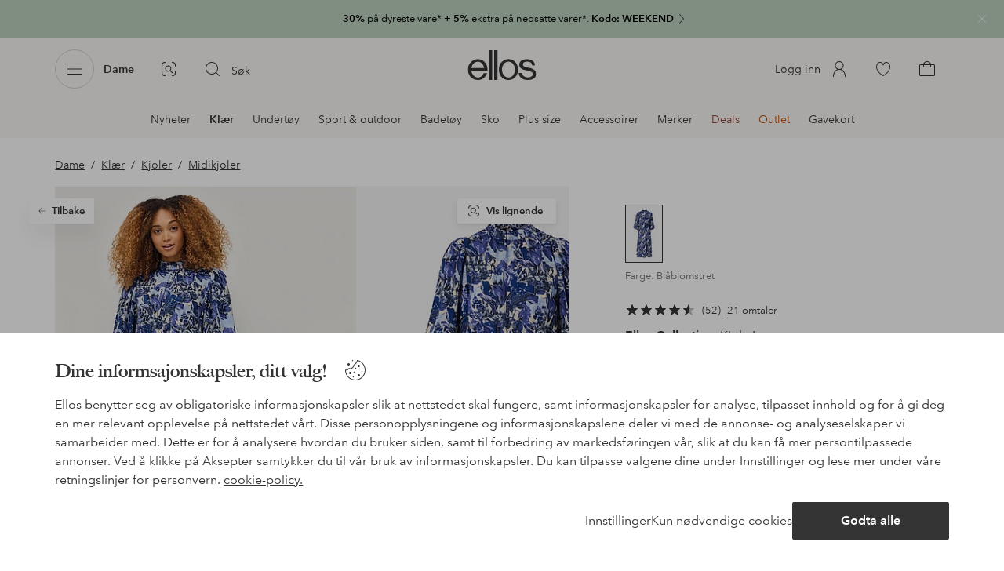

--- FILE ---
content_type: application/javascript; charset=UTF-8
request_url: https://www.ellos.no/_nuxt/9a1733a.js
body_size: 551
content:
(window.webpackJsonp=window.webpackJsonp||[]).push([[180],{512:function(l,n,c){"use strict";c.r(n);var t=c(0),component=Object(t.a)({},function(){return(0,this._self._c)("path",{attrs:{"fill-rule":"evenodd",d:"M20.355 7.251L7.25 20.355a.498.498 0 01-.703 0l-2.902-2.903a.494.494 0 01-.144-.352c0-.132.05-.257.145-.351l1.417-1.417 1.409 1.409a.5.5 0 10.706-.707L5.77 14.625l2.482-2.48 1.409 1.409a.498.498 0 00.707 0 .5.5 0 000-.707l-1.41-1.409 2.48-2.481 1.41 1.409a.5.5 0 10.707-.707l-1.41-1.409 2.482-2.48 1.409 1.409a.498.498 0 00.706 0 .5.5 0 000-.707l-1.409-1.409 1.418-1.417a.495.495 0 01.703 0l2.901 2.902a.495.495 0 010 .703m.707-1.41L18.16 2.939A1.486 1.486 0 0017.1 2.5c-.4 0-.777.156-1.058.439L2.939 16.042A1.484 1.484 0 002.5 17.1c0 .4.155.776.438 1.059l2.902 2.903c.285.283.66.438 1.06.438s.776-.156 1.058-.438L21.061 7.958c.282-.281.44-.657.44-1.058 0-.4-.157-.776-.44-1.059"}})},[],!1,null,null,null);n.default=component.exports}}]);
//# sourceMappingURL=9a1733a.js.map